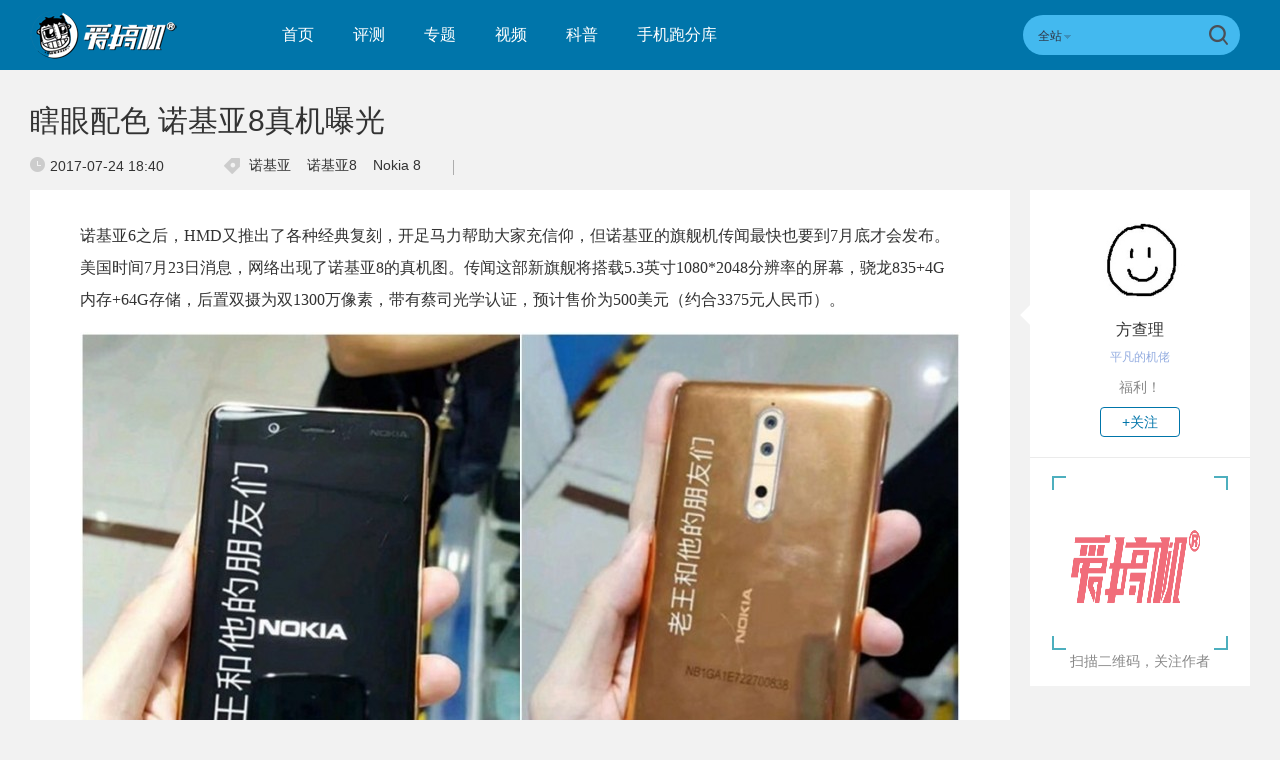

--- FILE ---
content_type: text/html; charset=UTF-8
request_url: https://www.igao7.com/news/201707/mSNdhXHvJy4fejUf.html
body_size: 10178
content:
<!DOCTYPE html>
<html>
<head>
    <meta charset="UTF-8"/>
    <title>瞎眼配色 诺基亚8真机曝光 | 爱搞机</title>
            <link rel="dns-prefetch" href="//www.igao7.com">
        <link rel="dns-prefetch" href="//home.igao7.com">
        <link rel="dns-prefetch" href="//m.igao7.com">
        <link rel="dns-prefetch" href="//igao7.com">
        <meta content="always" name="referrer">
    <meta name="google-site-verification" content="4c2S0LRoSpcyGiNmASqakMSa7yVC9C8Jnu-IRNyq5oU" />
    <meta name="viewport" content="width=device-width; initial-scale=1.0; maximum-scale=1.0; user-scalable=1;">
    <meta property="qc:admins" content="10002525706451007656375" />
    <link rel="alternate" media="only screen and(max-width: 640px)" href="//m.igao7.com" />
            <meta name="keywords" content="诺基亚,诺基亚8,Nokia 8" />
    <meta name="description" content="特色还是有的，但还是丑" />
    <meta name="sogou_site_verification" content="ilkqV8FehD"/>
    <meta name="renderer" content="webkit">
    <link rel="cannoical" href="https://www.igao7.com/news/201707/mSNdhXHvJy4fejUf.html">    <link rel="stylesheet"  type="text/css" href="https://www.igao7.com/resWeb/newIgao7/css/common/base.css?version=5053" media="all" />
    <!-- <link rel="stylesheet" type="text/css" href="https://www.igao7.com/resWeb/css/common/base.css?v=20150710" media="all" />-->
    <!-- <link rel="stylesheet" type="text/css" href="https://www.igao7.com/resWeb/igao7/css/common/common.css?v=20150710" media="all" /> -->

    <script>
        window.mobilecheck = function() {
            var check = false;
            (function(a,b){if(/(android|bb\d+|meego).+mobile|avantgo|bada\/|blackberry|blazer|compal|elaine|fennec|hiptop|iemobile|ip(hone|od)|iris|kindle|lge |maemo|midp|mmp|mobile.+firefox|netfront|opera m(ob|in)i|palm( os)?|phone|p(ixi|re)\/|plucker|pocket|psp|series(4|6)0|symbian|treo|up\.(browser|link)|vodafone|wap|windows ce|xda|xiino/i.test(a)||/1207|6310|6590|3gso|4thp|50[1-6]i|770s|802s|a wa|abac|ac(er|oo|s\-)|ai(ko|rn)|al(av|ca|co)|amoi|an(ex|ny|yw)|aptu|ar(ch|go)|as(te|us)|attw|au(di|\-m|r |s )|avan|be(ck|ll|nq)|bi(lb|rd)|bl(ac|az)|br(e|v)w|bumb|bw\-(n|u)|c55\/|capi|ccwa|cdm\-|cell|chtm|cldc|cmd\-|co(mp|nd)|craw|da(it|ll|ng)|dbte|dc\-s|devi|dica|dmob|do(c|p)o|ds(12|\-d)|el(49|ai)|em(l2|ul)|er(ic|k0)|esl8|ez([4-7]0|os|wa|ze)|fetc|fly(\-|_)|g1 u|g560|gene|gf\-5|g\-mo|go(\.w|od)|gr(ad|un)|haie|hcit|hd\-(m|p|t)|hei\-|hi(pt|ta)|hp( i|ip)|hs\-c|ht(c(\-| |_|a|g|p|s|t)|tp)|hu(aw|tc)|i\-(20|go|ma)|i230|iac( |\-|\/)|ibro|idea|ig01|ikom|im1k|inno|ipaq|iris|ja(t|v)a|jbro|jemu|jigs|kddi|keji|kgt( |\/)|klon|kpt |kwc\-|kyo(c|k)|le(no|xi)|lg( g|\/(k|l|u)|50|54|\-[a-w])|libw|lynx|m1\-w|m3ga|m50\/|ma(te|ui|xo)|mc(01|21|ca)|m\-cr|me(rc|ri)|mi(o8|oa|ts)|mmef|mo(01|02|bi|de|do|t(\-| |o|v)|zz)|mt(50|p1|v )|mwbp|mywa|n10[0-2]|n20[2-3]|n30(0|2)|n50(0|2|5)|n7(0(0|1)|10)|ne((c|m)\-|on|tf|wf|wg|wt)|nok(6|i)|nzph|o2im|op(ti|wv)|oran|owg1|p800|pan(a|d|t)|pdxg|pg(13|\-([1-8]|c))|phil|pire|pl(ay|uc)|pn\-2|po(ck|rt|se)|prox|psio|pt\-g|qa\-a|qc(07|12|21|32|60|\-[2-7]|i\-)|qtek|r380|r600|raks|rim9|ro(ve|zo)|s55\/|sa(ge|ma|mm|ms|ny|va)|sc(01|h\-|oo|p\-)|sdk\/|se(c(\-|0|1)|47|mc|nd|ri)|sgh\-|shar|sie(\-|m)|sk\-0|sl(45|id)|sm(al|ar|b3|it|t5)|so(ft|ny)|sp(01|h\-|v\-|v )|sy(01|mb)|t2(18|50)|t6(00|10|18)|ta(gt|lk)|tcl\-|tdg\-|tel(i|m)|tim\-|t\-mo|to(pl|sh)|ts(70|m\-|m3|m5)|tx\-9|up(\.b|g1|si)|utst|v400|v750|veri|vi(rg|te)|vk(40|5[0-3]|\-v)|vm40|voda|vulc|vx(52|53|60|61|70|80|81|83|85|98)|w3c(\-| )|webc|whit|wi(g |nc|nw)|wmlb|wonu|x700|yas\-|your|zeto|zte\-/i.test(a.substr(0,4)))check = true})(navigator.userAgent||navigator.vendor||window.opera);
            return check;
        }
        var check = mobilecheck();
        if(check && (window.location.host == 'www.igao7.com')){
            window.location.href="//m.igao7.com" + window.location.pathname + window.location.search;
        }
        if(!check && (window.location.host == 'm.igao7.com')){
            window.location.href="//www.igao7.com" + window.location.pathname + window.location.search;
        }

                //百度统计开始
        var _hmt = _hmt || [];
        (function() {
            var hm = document.createElement("script");
            hm.src = "//hm.baidu.com/hm.js?3f8db421a69b36c551ec1935a366b826";
            var s = document.getElementsByTagName("script")[0];
            s.parentNode.insertBefore(hm, s);
        })();
        //百度统计结束
        
        var SCRIPT_URL  = "https://www.igao7.com/";
        var BASE_URL    = "https://www.igao7.com/";
        var HOME_URL    = "https://home.igao7.com/";
        var IS_LOGIN    = "1";
        var LEIPHONE_HOME_URL = USER_CENTER  = "https://www.igao7.com";
        var HAITAO_URL  = "http://haitao.igao7.com";
        var TRYOUT_URL  = "http://tryout.igao7.com/";
        var PRODUCT_URL = "http://product.igao7.com/";
        var LIVE_URL = "http://live.igao7.com/";

        var now = new Date();
        if(now.getFullYear() == 2022 && now.getMonth() == 11 && now.getDate() < 7){
            document.querySelector('html').style.webkitFilter = 'grayscale(1)'
        }
    </script>

    <!--[if IE]>
    <script>
        (function(){var e="abbr, article, aside, audio, canvas, datalist, details, dialog, eventsource, figure, footer, header, hgroup, mark, menu, meter, nav, output, progress, section, time, video".split(', ');var i=e.length;while(i--){document.createElement(e[i])}})()
    </script>
    <![endif]-->

    <!--<script src="--><!--/resWeb/js/libs/sea.js"></script>-->
    <script type="text/javascript" src="https://www.igao7.com/resWeb/js/libs/jquery.js"></script>
    <script type="text/javascript" src='https://www.igao7.com/resWeb/js/libs/sea.js'></script>
    <script src="https://www.igao7.com/resCommon/js/yp_tipBoxes/tips.js"></script>
    <script>
        seajs.config({
            map:[
                ['.js','.js?20201223']
            ]
        });
        seajs.use('https://www.igao7.com/resWeb/newIgao7/js/common/global',function(){
                    });
    </script>
    </head>
<body>
<!-- 顶栏广告位 -->
<script>
    document.domain = "igao7.com";
    // 英鹏账号登录回调
    function yingpengIslogin_callback(){
        location.reload();
         //seajs.use('///resWeb/newIgao7/js/common/com_login',function(user) {
         //    user.init();
         //});
    }
</script>


    <div class="igao7-header ">
        <div class="igao7-header-top clr">
            <div class="inner">

                <a href="https://www.igao7.com" class='logo' title=''>
                    <img src="https://www.igao7.com/resWeb/newIgao7/images/common/logo2.png?1769337230" alt="爱搞机" />
                </a>

                <ul class="igao7-headerTop-nav">
                    <li class=" ">
                        <a href="https://www.igao7.com">首页</a>
                    </li>
                    <li class="">
                        <a href="https://www.igao7.com/category/all">评测</a>
                    </li>
                    <li  class="">
                        <a href="https://www.igao7.com/special/index">专题</a>
                    </li>
                    <li  class="">
                        <a href="https://www.igao7.com/video">视频</a>
                    </li>
                    <!--<li class="">
                    <a href="http://product.igao7.com/testReport/allList">体验</a>
                </li>-->
                    <li class="">
                        <a href="https://www.igao7.com/category/science">科普</a>
                    </li>
                    <li class="">
                        <a href="https://www.igao7.com/performancePhone">手机跑分库</a>
                    </li>

                    <!--<li class="">
                    <a href="https://www.igao7.com/events">活动</a>
                </li>-->
                    <!-- <li class="">
                    <a href="https://www.igao7.com/category/kuwan">酷玩</a>
                </li>
                <li class=" ">
                    <a href="http://product.igao7.com/productTopic">话题</a>
                </li>
                -->
                    <!-- <li class="">
                    <a href="http://product.igao7.com/preference/index">优选</a>
                </li>
                <li class="">
                    <a href="http://product.igao7.com/qa">问答</a>
                </li> -->
                                        <!-- <li class='li-lives'>
                    <a href="http://live.igao7.com">直播</a>
                    <div class="events-list">
                        
                                                <div class="ls finished">
                                                            <div class="date">09/06 19:30</div>
                                                        <a class="title" href="http://live.igao7.com/detail/76.html" target="_blank">发现更多美 vivo X23发布会</a>
                            <a href="http://live.igao7.com/detail/76.html" class="status">精彩回顾</a>
                        </div>
                                                <div class="ls finished">
                                                            <div class="date">06/29 14:30</div>
                                                        <a class="title" href="http://live.igao7.com/detail/75.html" target="_blank">未来旗舰 OPPO Find X发布会</a>
                            <a href="http://live.igao7.com/detail/75.html" class="status">精彩回顾</a>
                        </div>
                                                <div class="ls finished">
                                                            <div class="date">06/13 13:30</div>
                                                        <a class="title" href="http://live.igao7.com/detail/74.html" target="_blank">上海CES mingwork展厅直播</a>
                            <a href="http://live.igao7.com/detail/74.html" class="status">精彩回顾</a>
                        </div>
                        
                        <a href="http://live.igao7.com" class="more-lives" target="_blank">查看更多&gt;</a>
                    </div>
                </li> -->
                </ul>
<!--登录注释-->
<!--                <div class="ucenter clr yp-header-user" id="">-->
<!--                    <input type="hidden" id="is_login_tag_status" value="0">-->
<!--                    <div class="uc-container fr">-->
<!--                        <div class="ucenter-top clr">-->
<!--                            <span class="fr nickname">用户<i class="sprite"></i></span>-->
<!--                            <a class="fr" href="#"><img src="--><!--/resWeb/home/images/member/noLogin.jpg" height="36" width="36" alt=""></a>-->
<!--                        </div>-->
<!--                        <ul class="ucenter-links">-->
<!--                            <li class="l1"><a href="javascript:YP_LOGIN_WINDOW.show();"><i></i>登录</a></li>-->
<!--                            <li class="l2"><a href="javascript:YP_LOGIN_WINDOW.register_show();"><i></i>注册</a></li>-->
<!--                        </ul>-->
<!--                    </div>-->
<!--                </div>-->

                <!--<div class="igao7-header-message">

                <a href="https://home.igao7.com" class="bell">
                     <i class="ico"></i>
                     <em class="count"></em>
                </a>
            </div>-->

                <div class="igao7-header-search">
                    <form method="GET" action="https://www.igao7.com/search" style="height: 100%">
                        <div class="searchType">
                            <div class="sehType-name"><span class="site-name">全站</span><span class="arrow"></span></div>
                            <div class="sehType-list">
                                <p data-type="tv">视频</p>
                                <!-- <p data-type="tryout">试用</p> -->
                                <!-- <p data-type="product">产品</p> -->
                                <p data-type="report">体验</p>
                                <!-- <p data-type="productQa">问答</p> -->
                            </div>
                        </div>
                                                <input class="text" type="text" name="s" autocomplete="off" value="">
                        <input type="hidden" name="site" value="">
                        <input class="submit" type="submit" value="">
                    </form>
                </div>
            </div>
        </div>

        <!--<div class="igao7-header-nav header-nav-common">
        <div class="inner">
            <ul>
                <li class=" ">
                    <a href="https://www.igao7.com">首页</a>
                </li>
                <li class="">
                    <a href="https://www.igao7.com/category/all">评测</a>
                </li>
                <li  class="">
                    <a href="https://www.igao7.com/video">视频</a>
                </li>
                <li class="">
                    <a href="http://product.igao7.com/testReport/allList">体验</a>
                </li>
                 <li class="">
                    <a href="http://product.igao7.com/category/science">科普</a>
                </li>

                <li class="">
                    <a href="https://www.igao7.com/events">活动</a>
                </li>
                <!-- <li class="">
                    <a href="https://www.igao7.com/category/kuwan">酷玩</a>
                </li>
                <li class=" ">
                    <a href="http://product.igao7.com/productTopic">话题</a>
                </li>
                <li class="">
                    <a href="http://tryout.igao7.com">试用</a>
                </li> -->
        <!-- <li class="">
                    <a href="http://product.igao7.com/preference/index">优选</a>
                </li>
                <li class="">
                    <a href="http://product.igao7.com/qa">问答</a>
                </li> -->
                <!-- <li class='li-lives'>
                    <a href="http://live.igao7.com">直播</a>
                    <div class="events-list">
                        
                                                <div class="ls finished">
                                                            <div class="date">09/06 19:30</div>
                                                        <a class="title" href="http://live.igao7.com/detail/76.html" target="_blank">发现更多美 vivo X23发布会</a>
                            <a href="http://live.igao7.com/detail/76.html" class="status">精彩回顾</a>
                        </div>
                                                <div class="ls finished">
                                                            <div class="date">06/29 14:30</div>
                                                        <a class="title" href="http://live.igao7.com/detail/75.html" target="_blank">未来旗舰 OPPO Find X发布会</a>
                            <a href="http://live.igao7.com/detail/75.html" class="status">精彩回顾</a>
                        </div>
                                                <div class="ls finished">
                                                            <div class="date">06/13 13:30</div>
                                                        <a class="title" href="http://live.igao7.com/detail/74.html" target="_blank">上海CES mingwork展厅直播</a>
                            <a href="http://live.igao7.com/detail/74.html" class="status">精彩回顾</a>
                        </div>
                        
                        <a href="http://live.igao7.com" class="more-lives" target="_blank">查看更多&gt;</a>
                    </div>
                </li> -->
        <!--</ul>
    </div>
</div>-->
    </div>

<script type="text/javascript">
    var _item_id = "121790";
    var _item_type = "2";
    var ARTICLE_CATEGORY = "108";
</script>
<link rel="stylesheet"  type="text/css" href="https://www.igao7.com/resWeb/newIgao7/css/common/comment.css" media="all" />
<link rel="stylesheet"  type="text/css" href="https://www.igao7.com/resWeb/css/twentytwenty.css" media="all" />
<link rel="stylesheet"  type="text/css" href="https://www.igao7.com/resWeb/newIgao7/css/detail/detail.css?v=20190321" media="all" />
<link rel="stylesheet" type="text/css" href="https://www.igao7.com/resCommon/css/artCont_web_admin.css" media="all" />

<!-- 爱搞机文章详情页面 主体内容 -->
<div class="igao7-detail-banner  detail-quick">
    <div class="bgImg">
        <img src="https://www.igao7.com/resWeb/images/default-banner.jpg?imageMogr2/thumbnail/!1920x495r/gravity/Center/crop/1920x495/quality/90" alt="瞎眼配色 诺基亚8真机曝光">
    </div>
    <div class="shadow"></div>
    <div class="fix-txt">
        <a class="headline "><em></em>瞎眼配色 诺基亚8真机曝光</a>
        <div class="datas clr">
            <span class='time'><em></em>2017-07-24 18:40</span>
            <div class="tags">
                <em></em>
                                <a href="https://www.igao7.com/tag/诺基亚" target="_blank" title="诺基亚">诺基亚</a>
                                <a href="https://www.igao7.com/tag/诺基亚8" target="_blank" title="诺基亚8">诺基亚8</a>
                                <a href="https://www.igao7.com/tag/Nokia 8" target="_blank" title="Nokia 8">Nokia 8</a>
                            </div>
            <div class="line"></div>
            <div class="cmt-nums">
                <a href="#lph-comment" id=''><span>0条</span>评论</a>
            </div>
        </div>
    </div>
    
</div>
<div class="igao7-detail-main">
    <div class="container clr">
        <div class="igao7-detail-left">
            <div class="content lph-article-comView">
                <!-- 文章详情页面 -->
               <p>诺基亚6之后，HMD又推出了各种经典复刻，开足马力帮助大家充信仰，但诺基亚的旗舰机传闻最快也要到7月底才会发布。美国时间7月23日消息，网络出现了诺基亚8的真机图。传闻这部新旗舰将搭载5.3英寸1080*2048分辨率的屏幕，骁龙835+4G内存+64G存储，后置双摄为双1300万像素，带有蔡司光学认证，预计售价为500美元（约合3375元人民币）。<br/></p><p style="text-align: center;"><a href="https://static.leiphone.com/uploads/new/article/880_880/201707/5975d221e5b54.jpg" target="_blank"><img  alt="瞎眼配色 诺基亚8真机曝光"   src="https://static.leiphone.com/uploads/new/article/880_880/201707/5975d221e5b54.jpg?imageMogr2/thumbnail/1920x>/format/jpg/quality/90"/></a><a href="https://static.leiphone.com/uploads/new/article/880_880/201707/5975d22187ed0.jpg" target="_blank"><img  alt="瞎眼配色 诺基亚8真机曝光"   src="https://static.leiphone.com/uploads/new/article/880_880/201707/5975d22187ed0.jpg?imageMogr2/thumbnail/1920x>/format/jpg/quality/90"/></a><a href="https://static.leiphone.com/uploads/new/article/880_880/201707/5975d221981bf.jpg" target="_blank"><img  alt="瞎眼配色 诺基亚8真机曝光"   src="https://static.leiphone.com/uploads/new/article/880_880/201707/5975d221981bf.jpg?imageMogr2/thumbnail/1920x>/format/jpg/quality/90"/></a></p><p>泄露的真机图中，诺基亚8采用了大弧度的背盖设计，顶部和底部是大面积的注塑天线，造型特殊，而机身主体为抛光金属材质（样机磨花很严重），配色是土豪钟爱的金色（铜色），富豪气十足。双摄模块的面积很小，从像素上看采用双IMX258的可能性较大，而且极有可能没有光学防抖。</p><p>机器正面边框控制一般，指纹识别Home键接近方形，额头和下巴都比较长，屏占比应该可以和索尼一站。这样的外观，不知道大家满意不？</p>


<hr/><p>关注我们的微博@爱搞机</p><p>关注我们的微信公众号：爱搞机（playphone）</p><p>当然，也关注我们的哔哩哔哩账号：爱搞机</p>                <!-- 分享 -->
                <div class="pageActive clr">
                    <div class="bdsharebuttonbox bdshare-button-style0-24"   data-tag="share_170224" data-bd-bind="1487318462332">
                        <span class="s-txt">分享：</span>
                        <a href="javascript:;" class="bsd_tsina btn_weibo share-btn weibo-btn" data-cmd="tsina" title="点击分享到新浪微博"></a>
                        <a href="javascript:;" class="bsd_weixin btn_weixin share-btn weixin-btn" data-cmd="weixin" title="点击分享到微信"></a>
                       <!--  <a href="javascript:;" class="bds_more more-btn share-btn"  data-cmd="more">更多</a> -->
                    </div>
                </div>
                            </div>
            <!-- 相关文章 -->
                        <div class="igao7-relatePage">
                <div class="title">相关文章</div>
                <div class="list clr">
                    <ul>
                        
                        <li>
                            <div class="pic">
                                <a href="https://www.igao7.com/news/202407/8jRVj17u3Fmugioz.html" target="_blank" title="不按套路，Redmi K70 至尊版解禁+兰博基尼联名 | 诺基亚N9复刻版，HMD Skyline发布：骁龙7s Gen 2">
                                    <img src="https://static.leiphone.com/uploads/new/article/pic/202407/6699087fd13c8.png?imageMogr2/thumbnail/!220x124r/gravity/Center/crop/220x124/quality/90" alt=""/>
                                </a>
                            </div>
                            <div class="name">
                                <a href="https://www.igao7.com/news/202407/8jRVj17u3Fmugioz.html" target="_blank" title="不按套路，Redmi K70 至尊版解禁+兰博基尼联名 | 诺基亚N9复刻版，HMD Skyline发布：骁龙7s Gen 2">
                                    不按套路，Redmi K70 至尊版解禁+兰博基尼联名 | 诺基亚N9复刻版，HMD Skyline发布：骁龙7s Gen 2                                </a>
                            </div>
                            <div class="time">07月18日 20:20</div>
                        </li>
                        
                        <li>
                            <div class="pic">
                                <a href="https://www.igao7.com/news/202406/6rY76TG7kycERjz6.html" target="_blank" title="单颗1800元？郭明錤称骁龙8 Gen 4会涨价25% | HMD最后一台诺基亚手机：骁龙7s G2 | iPhone 16尺寸出炉">
                                    <img src="https://static.leiphone.com/uploads/new/article/pic/202406/667175fec331b.jpg?imageMogr2/thumbnail/!220x124r/gravity/Center/crop/220x124/quality/90" alt=""/>
                                </a>
                            </div>
                            <div class="name">
                                <a href="https://www.igao7.com/news/202406/6rY76TG7kycERjz6.html" target="_blank" title="单颗1800元？郭明錤称骁龙8 Gen 4会涨价25% | HMD最后一台诺基亚手机：骁龙7s G2 | iPhone 16尺寸出炉">
                                    单颗1800元？郭明錤称骁龙8 Gen 4会涨价25% | HMD最后一台诺基亚手机：骁龙7s G2 | iPhone 16尺寸出炉                                </a>
                            </div>
                            <div class="time">06月18日 19:56</div>
                        </li>
                        
                        <li>
                            <div class="pic">
                                <a href="https://www.igao7.com/news/202402/TsPCnkwv6YacKwqp.html" target="_blank" title="时代落幕，诺基亚官网移除手机板块|起立！OPPO/一加推送黑屏解锁功能| 苹果大中华区营收下降13%">
                                    <img src="https://static.leiphone.com/uploads/new/article/pic/202402/65bcf94457ecf.png?imageMogr2/thumbnail/!220x124r/gravity/Center/crop/220x124/quality/90" alt=""/>
                                </a>
                            </div>
                            <div class="name">
                                <a href="https://www.igao7.com/news/202402/TsPCnkwv6YacKwqp.html" target="_blank" title="时代落幕，诺基亚官网移除手机板块|起立！OPPO/一加推送黑屏解锁功能| 苹果大中华区营收下降13%">
                                    时代落幕，诺基亚官网移除手机板块|起立！OPPO/一加推送黑屏解锁功能| 苹果大中华区营收下降13%                                </a>
                            </div>
                            <div class="time">02月02日 22:16</div>
                        </li>
                        
                        <li>
                            <div class="pic">
                                <a href="https://www.igao7.com/news/202210/MGWbjx1o3TXGq9fn.html" target="_blank" title="人过了20岁就该稳重点，诺基亚复刻 8210 手机，支持4G">
                                    <img src="https://static.leiphone.com/uploads/new/article/pic/202210/63528fb9f2a96.jpg?imageMogr2/thumbnail/!220x124r/gravity/Center/crop/220x124/quality/90" alt=""/>
                                </a>
                            </div>
                            <div class="name">
                                <a href="https://www.igao7.com/news/202210/MGWbjx1o3TXGq9fn.html" target="_blank" title="人过了20岁就该稳重点，诺基亚复刻 8210 手机，支持4G">
                                    人过了20岁就该稳重点，诺基亚复刻 8210 手机，支持4G                                </a>
                            </div>
                            <div class="time">10月21日 20:25</div>
                        </li>
                                                
                    </ul>
                </div>
            </div>
            
                        <!-- 点评讨论 -->
<!--            <div class="igao7-detail-comment">-->
<!--                <div class="title">点评讨论</div>-->
<!---->
<!--                <div class="article-coment">-->
<!--                    <div class="lp-comment useComJs" id="lph-comment">-->
                        <input id="lp_item_id" type="hidden" name="item_id" value="121790">
                        <input id="lp_item_type" type="hidden" name="type" value="2">
<!---->
<!--                        <div class="h2 clr">-->
<!--                            --><!--                            <div class="user">-->
<!--                                <img width="40" src="--><!--" alt="">-->
<!--                                <span class="name">--><!--</span>-->
<!--                            </div>-->
<!--                            --><!--                        </div>-->
<!--                        <div class="submit clr" id="commentForm">-->
<!--                            <div class="text">-->
<!--                                <textarea name="Comment[content]" placeholder="想说什么..." id="saytext0"></textarea>-->
<!--                            </div>-->
<!--                            <div class="sub clr publishtosina">-->
<!--                                <span class="emotionc emotion0" data-emotion="0">表情</span>-->
<!--                                <div class="qqFace" style="position:absolute; display:none; z-index:10"></div>-->
<!--                                <button type="submit" title="提交">提交</button>-->
<!--                            </div>-->
<!--                        </div>-->
<!--                    </div>-->
<!--                </div>-->
<!--            </div>-->
        </div>
                 <script>
            var codeAuthor_id   = "igao7-metro";
            var author_id       = "23368";
        </script>
        <div class="igao7-detail-aside">
            <em class='l-arrow'></em>
            <div class="page-author">
                <a href="https://www.igao7.com/author/igao7-metro" class="avater" target="_blank">
                    <img src="https://www.igao7.com/uploads/new/avatar/author_avatar/58ae82903b800_100_100.jpg" width="100"/>
                </a>
                <a href="https://www.igao7.com/author/igao7-metro" class="name" target="_blank">方查理</a>
                <div class="tags">
                    平凡的机佬                </div>
                <div class="sign">
                    <em class='pre'></em>
                    福利！                    <em class="nex"></em>
                </div>
                <div class="btns">
                                            <a href="javascript:void(0);" class="focus">+关注</a>
                                    </div>
            </div>
                        <div class="author-code">
                <div class="img">
                    <i class="lt"></i>
                    <i class="lb"></i>
                    <i class="rt"></i>
                    <i class="rb"></i>
                    <img src="https://www.igao7.com/uploads/new/avatar/author_avatar/6349689ecf526.png" width="150" height="150">
                </div>
                <p>扫描二维码，关注作者</p>
            </div>
                        <!-- 侧边导航栏 -->
            <div class="aside-menu">
                <ul>
                    
                </ul>
            </div>

        </div>
            </div>
</div>


<!-- 底部 -->
<script>
  seajs.use(['https://www.igao7.com/resWeb/newIgao7/js/detail/detail']);
</script>

<!-- 分享 -->
<div class="articleShare bdsharebuttonbox bdshare-button-style0-24" id='articleShare'  data-tag="share_170224" data-bd-bind="1487318462332">
    <a href="javascript:;" class="bsd_tsina btn_weibo" data-cmd="tsina" title="点击分享到新浪微博"><i></i><span>分享微博</span></a>
    <a href="javascript:;" class="bsd_weixin btn_weixin" data-cmd="weixin" title="点击分享到微信"><i></i><span>分享微信</span></a>
    <div class="pop_qr">
        <div class="qr_img">
            <img src="https://www.igao7.com/resWeb/newIgao7/images/common/qrcode.jpg" alt="爱搞机微信">
            <p>爱搞机微信</P>
        </div>
        <div class="qr_img">
            <img src="https://www.igao7.com/resWeb/newIgao7/images/common/qrcode2_2.jpg" alt="搞机啦微信">
            <p>搞机啦微信</P>
        </div>
        <span class="arrow"></span>
    </div>
</div>
<script>
    window._bd_share_config = {
        common:{
            bdMiniList:['tsina','weixin']
        },
        share : [
            {
                bdText : '瞎眼配色 诺基亚8真机曝光',
                bdDesc : '特色还是有的，但还是丑',
                bdUrl : 'https://www.igao7.com/news/201707/mSNdhXHvJy4fejUf.html',
                bdPic : 'https://static.leiphone.com/uploads/new/article/pic/201707/5975d26284f78.jpg',
                "tag" : "share_170224",
                "bdSize" : 24
            },
        ],
    }
    //with(document)0[(getElementsByTagName('head')[0]||body).appendChild(createElement('script')).src='http://bdimg.share.baidu.com/static/api/js/share.js?cdnversion='+~(-new Date()/36e5)];

</script>
</script><div class="footer">
    <div class="ft-top">
        <div class="inner clr">
            <a href="https://www.igao7.com" class="f-logo">
                <img src="https://www.igao7.com/resWeb/newIgao7/images/common/igao7-fLogo2.png?v=20181206" alt="爱搞机">
            </a>
            <div class="ft-nav">
                <ul class="footer-we clr">
                    <li><a href="https://www.igao7.com/us/contact">联系我们</a></li>
                    <li><a href="https://www.igao7.com/us/index">关于我们</a></li>
                    <li><a href="https://www.igao7.com/us/contact">商务合作</a></li>
                </ul>
            </div>
            <div class="ft-link">
                <div class="name">友情链接：</div>
                <div class="ft-link-list">
                                                                <span class="linkLi"><a href="http://www.leiphone.com" target="_blank">雷锋网</a></span><b>|</b>
                                            <span class="linkLi"><a href="http://www.18touch.com/" target="_blank">超好玩</a></span><b>|</b>
                                            <span class="linkLi"><a href="http://bbs.360.cn" target="_blank">360社区</a></span><b>|</b>
                                            <span class="linkLi"><a href="http://www.72byte.com" target="_blank">72变</a></span><b>|</b>
                                            <span class="linkLi"><a href="http://bbs.lenovomobile.cn" target="_blank">联想手机社区</a></span><b>|</b>
                                            <span class="linkLi"><a href="http://www.taihuoniao.com" target="_blank">太火鸟</a></span><b>|</b>
                                            <span class="linkLi"><a href="http://bbs.xiaomi.cn/" target="_blank">小米社区</a></span><b>|</b>
                                            <span class="linkLi"><a href="http://www.iheima.com/" target="_blank">i黑马</a></span><b>|</b>
                                            <span class="linkLi"><a href="http://bbs.cnmo.com/" target="_blank">手机中国论坛</a></span><b>|</b>
                                            <span class="linkLi"><a href="http://www.tvhome.com/" target="_blank">电视之家</a></span><b>|</b>
                                            <span class="linkLi"><a href="http://www.feng.com/" target="_blank">威锋网</a></span><b>|</b>
                                            <span class="linkLi"><a href="http://www.chinafix.com/" target="_blank">迅维论坛</a></span><b>|</b>
                                    </div>
            </div>

            <div class="ft-code">
                <div class="items">
                    <div class="code">
                        <img src="https://www.igao7.com/resWeb/newIgao7/images/common/qrcode.jpg" alt="爱搞机微信">
                    </div>
                    <div class="name">爱搞机微信</div>
                </div>
                <div class="items">
                    <div class="code">
                        <img src="https://www.igao7.com/resWeb/newIgao7/images/common/qrcode2_2.jpg" alt="搞机啦微信">
                    </div>
                    <div class="name">搞机啦微信</div>
                </div>
            </div>
        </div>
    </div>

    <!-- 友情链接begin -->
    <!--<div class="ft-link">
        <div class="inner clr">
            <div class="ftLink-tit">友情链接：<i></i></div>
                <div class="ftLink-list">
                                                            <a href="http://www.leiphone.com" target="_blank">雷锋网</a><b>|</b>
                                        <a href="http://www.18touch.com/" target="_blank">超好玩</a><b>|</b>
                                        <a href="http://bbs.360.cn" target="_blank">360社区</a><b>|</b>
                                        <a href="http://www.72byte.com" target="_blank">72变</a><b>|</b>
                                        <a href="http://bbs.lenovomobile.cn" target="_blank">联想手机社区</a><b>|</b>
                                        <a href="http://www.taihuoniao.com" target="_blank">太火鸟</a><b>|</b>
                                        <a href="http://bbs.xiaomi.cn/" target="_blank">小米社区</a><b>|</b>
                                        <a href="http://www.iheima.com/" target="_blank">i黑马</a><b>|</b>
                                        <a href="http://bbs.cnmo.com/" target="_blank">手机中国论坛</a><b>|</b>
                                        <a href="http://www.tvhome.com/" target="_blank">电视之家</a><b>|</b>
                                        <a href="http://www.feng.com/" target="_blank">威锋网</a><b>|</b>
                                        <a href="http://www.chinafix.com/" target="_blank">迅维论坛</a><b>|</b>
                                    </div>
        </div>
    </div>-->
    <!-- 友情链接end -->

    <div class="ft-copyright">
        <div class="inner">
            <p>
                <span>Copyright 2011-2024 爱搞机 深圳英鹏信息技术股份有限公司 版权所有 </span>
                <a href="https://beian.miit.gov.cn/" target="_blank">粤ICP备11095991号-5</a>
                &nbsp;&nbsp;
<!--                    <a href="//www.igao7.com/resWeb/images/ICP.jpg" target="_blank" style="color:#6f6f6f">ICP证粤B2-20150332</a>-->

                    <a href="//www.miitbeian.gov.cn/" target="_blank"><!-- 粤公网安备 44030502000069号 --></a>

                    <a href="//www.qiniu.com/" target="_blank" rel="nofollow" class="qiniu" style="border: none;padding:0px;">
                        <img src="//www.igao7.com/resWeb/newIgao7/images/common/qiniu.jpg" style="border: none;padding:0px;">
                    </a>
            </p>
        </div>
    </div>
</div>

<!-- 撰写体验 弹窗 -->
<div class="mask"></div>
<div class="igao7Common-pop" id='igao7Support-pop'>
    <em class='closePop'></em>
    <div class="inputBox clr">
        <input type="text" placeholder="输入您要撰写体验的产品名称" />
        <input type="submit" value="确定" />
        <input type="hidden" name="total_page" value="1">
        <input type="hidden" name="page" value="1">
    </div>
    <!-- 产品内容 非空 -->
    <div class="proName-list">
        <div class="tit">推荐产品</div>
        <ul class="clr ul1">
                            <li data-lis="7808">
                    <a href="http://product.igao7.com/testReport/create/product_id/7808" target="_blank" title="">
                        <div class="pic">
                            <img src="https://static.leiphone.com/uploads/new/product/pic/201603/56d4ff44d30a0.png?imageMogr2/thumbnail/!158x98r/gravity/Center/crop/158x98/quality/90" width="158" height="98">
                        </div>
                        <div class="name">Ninebot E 智能双轮电动平衡车</div>
                    </a>
                </li>
                            <li data-lis="8744">
                    <a href="http://product.igao7.com/testReport/create/product_id/8744" target="_blank" title="">
                        <div class="pic">
                            <img src="https://static.leiphone.com/uploads/new/product/pic/201606/576bbaaa41e6d.png?imageMogr2/thumbnail/!158x98r/gravity/Center/crop/158x98/quality/90" width="158" height="98">
                        </div>
                        <div class="name">米家骑记 电助力折叠自行车</div>
                    </a>
                </li>
                            <li data-lis="8282">
                    <a href="http://product.igao7.com/testReport/create/product_id/8282" target="_blank" title="">
                        <div class="pic">
                            <img src="https://static.leiphone.com/uploads/new/product/pic/201604/5718a46f29520.png?imageMogr2/thumbnail/!158x98r/gravity/Center/crop/158x98/quality/90" width="158" height="98">
                        </div>
                        <div class="name">小牛电动M1</div>
                    </a>
                </li>
                            <li data-lis="2518">
                    <a href="http://product.igao7.com/testReport/create/product_id/2518" target="_blank" title="">
                        <div class="pic">
                            <img src="https://static.leiphone.com/uploads/new/product/pic/201511/5656d5af1fe1b.png?imageMogr2/thumbnail/!158x98r/gravity/Center/crop/158x98/quality/90" width="158" height="98">
                        </div>
                        <div class="name">云造云马C1</div>
                    </a>
                </li>
                    </ul>
        <!-- 产品内容 为空 -->
        <div class="proName-null">
            <p>
                抱歉，产品库没有您要找的产品
            </p>
            <div class="btns">
                <a href="http://product.igao7.com/create " target="_blank">我来分享该产品</a>
            </div>
        </div>
        <div class="tit">试用</div>
        <ul class="clr tryoutItemUl" style="text-align:center">
            <!-- 这里放内容 -->
        </ul>
        <div class="arrows">
            <a href="javascript:;" class='next'><em></em></a>
            <a href="javascript:;" class='prev'><em></em></a>
        </div>
    </div>

</div>


<!-- 投稿 -->
<!--<div class="subReport" id='subReport'>
    <a href="javascript:;"><i></i><span>投稿</span></a>
</div>-->

<!-- 回到顶部 -->
<div class="gotoBar">
    <a href="javascript:;" class="top" rel="nofollow" data-goto="0" data-start="100" title="返回顶部"><em></em></a>
</div>
<img id="request_log" src="" alt="" style="display: none;">
<script type="text/javascript">
    //document.getElementById('request_log').src="https://www.igao7.com/site/requestLog?referfer="+document.referrer+"&v=20160722";
    with(document)0[(getElementsByTagName('head')[0]||body).appendChild(createElement('script')).src='https://www.igao7.com/resWeb/home/js/login/yp_login.js?cdnversion=20160722'];
</script>
</body>
</html>


--- FILE ---
content_type: text/css
request_url: https://www.igao7.com/resWeb/newIgao7/css/common/comment.css
body_size: 2290
content:
/*
	igao7讨论公共css
*/

/* s= 公用评论（旧代码）*/
.lp-comment{width:700px; margin: 0 auto; padding: 28px 0; font-family: "microsoft yahei";}
.lp-comment .h2{height: 30px; line-height: 30px;}
.lp-comment .h2 h2{font-size: 20px; color: #333;font-weight:normal; float: left;}
.lp-comment .h2 strong.h2-tip{font-size: 12px;  margin-left: 8px; float:left; color:#505050;padding-top: 4px;font-family: "nsimsun";}
.lp-comment .h2 strong.h2-tip a{color:#57a9b8; font-size: 12px; text-decoration: none; padding: 0 5px;}
.lp-comment .submit{margin-top: 20px; padding-bottom: 20px;}
.lp-comment .submit .text{padding-right: 32px;height: 98px;}
.lp-comment .submit textarea{resize:none;width: 100%; margin:0 auto;height: 60px; color: #999999; font-size: 14px; border: solid 1px #d55252; padding: 15px;}
.lp-comment .submit textarea:focus{/*outline: solid 1px #FFB7B7;*/outline: 0}
.lp-comment .submit .sub{padding-top: 14px; font-size: 12px;height: 20px;}
.lp-comment .submit .sub button{font-size: 18px; color: #fff; padding: 11px 45px;font-family: "microsoft yahei";border-radius: 5px; background: #D55252; border: 0; cursor: pointer; float: right; display: inline;-webkit-transition:all .3s ease-out;-moz-transition:all .3s ease-out;transition:all .3s ease-out;}
.lp-comment .submit .sub button:hover{background: #E05F5F;}
.lp-comment .submit .sub button.disabled{background: #FAADAD; cursor: default;}
.lp-comment .words{padding-bottom: 20px;}
.lp-comment .words h3{font-size: 14px; color: #999999; height:40px; line-height: 40px; border-bottom: solid 1px #ECECEC; position: relative;margin-top: 4px; font-weight:normal;}
.lp-comment .words h3 strong{font-size: 20px;color: #D55252;position: absolute;bottom: -1px;left: 0;border-bottom: 2px solid #D55252;font-size: 16px;color: #ec6b44;border-bottom: 0;}
.lp-comment .words h3 span{color: #A2442F; padding: 0 3px;}
.lp-comment .words h3 i{display: block; width: 13px; height: 8px; background: url("../../images/common/lph-comment-sprite.png") no-repeat -250px 0px; position: absolute; bottom: -7px; left: 32px;}
.lp-comment .words .comment-say{}
.lp-comment .words .comment-say-li{padding: 20px 0 8px; border-bottom: dashed 1px #ECECEC;}
.lp-comment .words .comment-say-li.last{border-bottom: none;}
.lp-comment .words .comment-say .csl-img{width: 40px; float: left;position: relative;z-index: 1;}
.lp-comment .words .comment-say .csl-img img{border-radius: 50%;}
.lp-comment .words .comment-say .csl-body{padding-left: 60px;}
.lp-comment .words .comment-say .csl-body .cont{color: #666666; font-size: 14px; padding-bottom: 10px;word-break:break-all;word-wrap:break-word;overflow: auto; }
.lp-comment .words .comment-say .csl-body .cont a.name{color: #B66257; text-decoration: none;}
/*达人 vip 小白*/
.lp-comment .words .comment-say .csl-body .cont a.type{display: inline-block;width: 40px;height: 20px;vertical-align: middle;margin-left: 5px;}
.lp-comment .words .comment-say .csl-body .cont .xb{background: url(../../images/c-xiaobai.png) no-repeat;}
.lp-comment .words .comment-say .csl-body .cont .i_vip{background: url(../../images/c-vip.png) no-repeat;}
.lp-comment .words .comment-say .csl-body .cont .daren{background: url(../../images/c-daren.png) no-repeat;}


.lp-comment .comment-say .csl-body .time{font-size: 12px; color: #cccccc; height: 14px; line-height: 14px;}
.lp-comment .comment-say .csl-body .time span{padding-right: 22px; display: inline-block;cursor: pointer;top: -2px;position: relative;}
.lp-comment .comment-say .csl-body .time a.respond-coin{float: right;}
.lp-comment .comment-say .csl-body .time a.respond-coin i{ width:17px;  height: 16px; display: inline-block; background: url("../../images/common/lph-comment-sprite.png") no-repeat -200px 0px;}
.lp-comment .comment-say .csl-body .time a.respond-coin em{color: #a0a0a0;font-size:14px; position: relative; top:-3px; margin-left: 8px;}
.lp-comment .comment-say .csl-respond{padding: 10px 0 0px;}
.lp-comment .comment-say .csl-body .time span.del,
.lp-comment .comment-say .csl-body .time span.edit{float: right;}
.lp-comment .comment-say .csl-body .time span.del:hover,
.lp-comment .comment-say .csl-body .time span.edit:hover{text-decoration: underline;}
.lp-comment .comment-say .csl-body .time .zan{display: inline-block; float:right; position: relative; top:-2px;}
.lp-comment .comment-say .csl-body .zan i{width: 18px; height: 15px; margin-left: 15px; margin-right: 2px; cursor: pointer; background: url("../../images/common/lph-comment-sprite.png") no-repeat -409px 0px; display: inline-block;}
.lp-comment .comment-say .csl-body .zan em{position: relative; top:-1px; font-size:14px;}
.lp-comment .comment-say .csl-body .zan-success i{
	animation: zan-anim 1s;
	-moz-animation: zan-anim 1s;	/* Firefox */
	-webkit-animation: zan-anim 1s;	/* Safari 和 Chrome */
	-o-animation: zan-anim 1s;	/* Opera */
	background-position:-436px 0px;
	cursor: default;
}

@-webkit-keyframes zan-anim{
	0%{
		-webkit-transform: scale(1,1);
		-ms-transform: scale(1,1);
		-o-transform: scale(1,1);
		transform: scale(1,1);
	}
	50%{
		-webkit-transform: scale(1.5,1.5);
		-ms-transform: scale(1.5,1.5);
		-o-transform: scale(1.5,1.5);
		transform: scale(1.5,1.5);
	}
	100%{
		-webkit-transform: scale(1,1);
		-ms-transform: scale(1,1);
		-o-transform: scale(1,1);
		transform: scale(1,1);
	}
}
@-moz-keyframes zan-anim{
	0%{
		-webkit-transform: scale(0,0);
		-ms-transform: scale(0,0);
		-o-transform: scale(0,0);
		transform: scale(0,0);
	}
	50%{
		-webkit-transform: scale(1.3,1.3);
		-ms-transform: scale(1.3,1.3);
		-o-transform: scale(1.3,1.3);
		transform: scale(1.3,1.3);
	}
	100%{
		-webkit-transform: scale(0,0);
		-ms-transform: scale(0,0);
		-o-transform: scale(0,0);
		transform: scale(0,0);
	}
}
@keyframes zan-anim{
	0%{
		-webkit-transform: scale(0,0);
		-ms-transform: scale(0,0);
		-o-transform: scale(0,0);
		transform: scale(0,0);
	}
	50%{
		-webkit-transform: scale(1.3,1.3);
		-ms-transform: scale(1.3,1.3);
		-o-transform: scale(1.3,1.3);
		transform: scale(1.3,1.3);
	}
	100%{
		-webkit-transform: scale(0,0);
		-ms-transform: scale(0,0);
		-o-transform: scale(0,0);
		transform: scale(0,0);
	}
}

.lp-comment .words .comment-say .comment-respond-li{padding-bottom:12px;position: relative; }
.lp-comment .words .comment-say .crl-img{width: 30px; float: left;/* margin-right: 18px;*/}
.lp-comment .words .comment-say .crl-body{/*width: 490px;float: left;*/ padding-left: 45px;}
.lp-comment .words .comment-say .crl-body .cont{color: #666666; font-size: 14px; padding-bottom: 10px;}
.lp-comment .words .comment-say .crl-body .cont a.name{color: #B66257; text-decoration: none;}
.lp-comment .words .comment-say .crl-body .time{font-size: 12px; color: #cccccc; height: 14px; line-height: 14px;}
.lp-comment .words .comment-say .crl-body .time span{padding-right: 12px; float: left;}
.lp-comment .words .comment-say .csl-body .respond-submit{display: none;}
.lp-comment .words .comment-say .csl-body .text{position: relative;}
.lp-comment .words .comment-say .csl-body .text input{border-radius: 2px; padding-right:10px; height: 37px; line-height: 14px;font-size: 14px;line-height: 37px\9; color: #5A5A5A;border:solid 1px #EEEEEE; background: #F7F7F7;}
.lp-comment .words .comment-say .csl-body .text input:focus{outline: solid 1px #FFB7B7;}
.lp-comment .words .comment-say .csl-body .text .tip{font-size: 14px; color: #999999;position: absolute; top: 10px; left: 10px;}
.lp-comment .words .comment-say .csl-body .text .tip a{padding: 0 5px;}
.lp-comment .words .comment-say .csl-body .sub button{cursor: pointer;width: 85px; height: 33px; color: #fff; font-size: 14px;background: #D55252;border: 0; outline: 0; float: right;-webkit-transition:all .3s ease-out;-moz-transition:all .3s ease-out;transition:all .3s ease-out;}
.lp-comment .words .comment-say .csl-body .sub button:hover{background: #E05F5F;}
.lp-comment .words .comment-say .csl-body .sub button.disabled{background: #FAADAD; cursor: default;}
.lp-comment .words .comment-say .csl-body .sub{padding-top: 14px;}
.lp-comment .words .comment-say-more{height: 28px; cursor: pointer; background:url(http://www.leiphone.com/resWeb/images/common/down_03.png); background-repeat: no-repeat;background-position:  center center; color: #555; text-align: center;line-height: 28px; margin-top: 30px;}
.lp-comment .words .comment-say-more.loading{background-image: url("http://www.leiphone.com/resWeb/images/common/loading-comment.gif");}
.lp-comment .words .comment-say-more:hover{}
.lp-comment .words .comment-say-more span{cursor: pointer;}
.lp-comment .words .comment-say-more em,.lp-comment .words .comment-say-more span{display: none;}

.lp-comment .jcWords{padding-bottom: 20px;}
.lp-comment .jcWords h3{font-size: 14px; color: #999999; height:40px; line-height: 40px; border-bottom: solid 1px #ECECEC; position: relative;margin-top: 4px; font-weight:normal;}
.lp-comment .jcWords h3 strong{font-size: 20px;color: #dd6e4c;position: absolute;bottom: -1px;left: 0;border-bottom: 2px solid #dd6e4c;}
.lp-comment .jcWords h3 span{color: #A2442F; padding: 0 3px;}
.lp-comment .jcWords h3 i{display: block; width: 13px; height: 8px; background: url("../../images/common/lph-comment-sprite.png") no-repeat -250px 0px; position: absolute; bottom: -7px; left: 32px;}
.lp-comment .jcWords .comment-say{}
.lp-comment .jcWords .comment-say-li{padding: 20px 0 8px; border-bottom: dashed 1px #ECECEC;}
.lp-comment .jcWords .comment-say-li.last{border-bottom: none;}
.lp-comment .jcWords .comment-say .csl-img{width: 40px; float: left;/* margin-right: 22px;*/}
.lp-comment .jcWords .comment-say .csl-img img{border-radius: 50%;}
.lp-comment .jcWords .comment-say .csl-body{/*width: 538px;float: left;*/ padding-left: 60px;}
.lp-comment .jcWords .comment-say .csl-body .cont{color: #666666; font-size: 14px; padding-bottom: 10px;word-break:break-all;word-wrap:break-word;overflow: auto; }
.lp-comment .jcWords .comment-say .csl-body .cont a.name{color: #B66257; text-decoration: none;}


.lp-comment .jcWords .comment-say .csl-respond{padding: 10px 0 0px;}
.lp-comment .jcWords .comment-say .comment-respond-li{padding-bottom:12px; }
.lp-comment .jcWords .comment-say .crl-img{width: 30px; float: left;/* margin-right: 18px;*/}
.lp-comment .jcWords .comment-say .crl-body{/*width: 490px;float: left;*/ padding-left: 45px;}
.lp-comment .jcWords .comment-say .crl-body .cont{color: #666666; font-size: 14px; padding-bottom: 10px;}
.lp-comment .jcWords .comment-say .crl-body .cont a.name{color: #B66257; text-decoration: none;}
.lp-comment .jcWords .comment-say .crl-body .time{font-size: 12px; color: #cccccc; height: 14px; line-height: 14px;}
.lp-comment .jcWords .comment-say .crl-body .time span{padding-right: 12px; float: left;}
.lp-comment .jcWords .comment-say .csl-body .respond-submit{display: none;}
.lp-comment .jcWords .comment-say .csl-body .text{position: relative;}
.lp-comment .jcWords .comment-say .csl-body .text input{border-radius: 2px; padding-right:10px; height: 37px; line-height: 14px;font-size: 14px;line-height: 37px\9; color: #5A5A5A;border:solid 1px #EEEEEE; background: #F7F7F7;}
.lp-comment .jcWords .comment-say .csl-body .text input:focus{outline: solid 1px #FFB7B7;}
.lp-comment .jcWords .comment-say .csl-body .text .tip{font-size: 14px; color: #999999;position: absolute; top: 10px; left: 10px;}
.lp-comment .jcWords .comment-say .csl-body .text .tip a{padding: 0 5px;}
.lp-comment .jcWords .comment-say .csl-body .sub button{cursor: pointer;width: 85px; height: 33px; color: #fff; font-size: 14px;background: #D55252;border: 0; outline: 0; float: right;-webkit-transition:all .3s ease-out;-moz-transition:all .3s ease-out;transition:all .3s ease-out;}
.lp-comment .jcWords .comment-say .csl-body .sub button:hover{background: #E05F5F;}
.lp-comment .jcWords .comment-say .csl-body .sub button.disabled{background: #FAADAD; cursor: default;}
.lp-comment .jcWords .comment-say .csl-body .sub{padding-top: 14px;}

.lp-comment span.emotionc {font-size: 12px;color: #666;;width: 42px;height: 20px;background: url(http://www.leiphone.com/resWeb/images/common/lph-comment-face.gif) no-repeat 2px 2px;padding-left: 21px;cursor: pointer; margin-right: 10px;}
.lp-comment span.emotionc:hover {/*background-position: 2px -28px;*/}
.lp-comment .qqFace{margin-top:4px;background:#fff;padding:2px;border:1px #dfe6f6 solid;}
.lp-comment .qqFace table td{padding:0px;}
.lp-comment .qqFace table td img{cursor:pointer;border:1px #fff solid;}
.lp-comment .qqFace table td img:hover{border:1px #0066cc solid;}
/* s= 公用评论*/